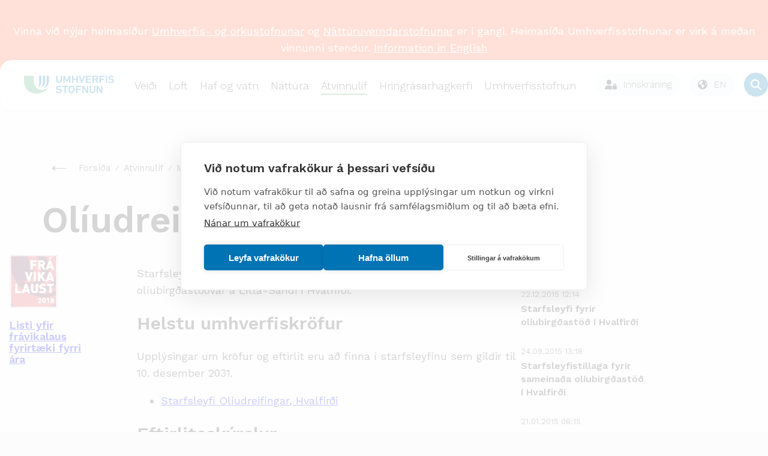

--- FILE ---
content_type: image/svg+xml
request_url: https://ust.is/library/Myndir/2018/grey-arrow%20-%20Copy%20(1).svg
body_size: 1012
content:
<?xml version="1.0" encoding="UTF-8"?>
<svg width="41px" height="40px" viewBox="0 0 41 40" version="1.1" 
    xmlns="http://www.w3.org/2000/svg" 
    xmlns:xlink="http://www.w3.org/1999/xlink">
    <!-- Generator: Sketch 48.2 (47327) - http://www.bohemiancoding.com/sketch -->
    <title>Left-arrow-white</title>
    <desc>Created with Sketch.</desc>
    <defs></defs>
    <g stroke="none" stroke-width="1" fill="none" fill-rule="evenodd" transform="translate(-19.000000, -161.000000)">
        <g transform="translate(-1.000000, -1.000000)">
            <g transform="translate(40.500000, 182.000000) scale(-1, 1) translate(-40.500000, -182.000000) translate(20.000000, 162.000000)">
                <rect fill="#505050" x="1" y="20" width="20" height="1"></rect>
                <polygon fill="#505050" transform="translate(19.500000, 20.500000) rotate(-45.000000) translate(-19.500000, -20.500000) " points="19.5 20.5 23 17 23 24 16 24"></polygon>
            </g>
        </g>
    </g>
</svg>

--- FILE ---
content_type: text/javascript;charset=UTF-8
request_url: https://minar.stillingar.is/lesa/stilar/js/button/?bid=7
body_size: 2617
content:


/* ---  Copyright (c) 2006 Hugsmiðjan ehf. - www.eplica.is  --- */

// Stillingar.is : "Brute-force" style switcher.

if (!window.stillingarIs) { stillingarIs = { _:{} }; }
else if (!stillingarIs._) { stillingarIs._ = {}; }
stillingarIs._.setCookie = function(_name, _value, _path, _domain, _expires, _secure)
{
  if (!_expires || !_expires.getTime) // defaults to 1 year
  {
    _expires = new Date();
    _expires.setTime(_expires.getTime() + 365 * 24 * 60 * 60 * 1000);
  }
  var _curCookie = _name + "=" + escape(_value) + ((_expires) ? "; expires=" + _expires.toGMTString() : "") + ((_path) ? "; path=" + _path : "/") + ((_domain) ? "; domain=" + _domain.replace(/^www\d*\./, "") : "") + ((_secure) ? "; secure" : "");
  document.cookie = _curCookie;
};
stillingarIs._.getCookieValue = function(_theName)
{
  var c = document.cookie;
  if (c && _theName)
  {
    c = ";" + c;
    var _regex = new RegExp("(;|; )" + _theName + "=([^;]+)");
    if (c.match(_regex)) { return unescape( c.match(_regex)[2] ); }
  }
  return false;
};
stillingarIs._.getLang = function(_element)
{
  var e = _element || document.getElementsByTagName("html")[0];
  var _foundLang = null;
  var _extractLang = function(_element)
  {
    var _elmLang = _element.lang;  // use @lang by default
    if (!_elmLang) { try { _elmLang = _element.getAttribute("xml:lang"); } catch(err) {  } } // but fall back to @xml:lang using try{}catch{} because IE5&6 crash when searching for non-existing "xml:lang" attributes on <table> elements (go figure!).
    if (!_elmLang && _element.getAttributeNS) { _elmLang = _element.getAttributeNS("xml","lang"); }  // fall back to use .getAttributeNS() for Opera's sake
    // return _elmLang && (_elmLang.length >= 2) && _elmLang.substr(0,2);  //make sure the we return a language code that is at least two character long
    return _elmLang && _elmLang.toLowerCase();
  };
  while ( !(_foundLang = _extractLang(e)) )
  {
    if (e.tagName == "HTML") { break; }
    e = e.parentNode;
  }
  return _foundLang;
};

(function(){

  var t = stillingarIs._;
  if (t.userStyleElm) { return; }


  var texts = {
    "dk" : {
      onBtn       : "Benyt mine indstillinger",
      onBtnTitle  : "Skift til mine tekst- og farveindstillinger",
      menu2label  : "Sidens visning:",
      offBtn      : "Normal visning",
      offBtnTitle : "Skift til denne hjemmesides normale visning",
      cfgBtn      : "Redigér indstillinger",
      cfgBtnTitle : "Ændre mine tekst- og farveindstillinger",
    },
    "en" : {
      onBtn       : "Use my settings",
      onBtnTitle  : "Switch to my text and color settings",
      menu2label  : "Page style:",
      offBtn      : "Normal style",
      offBtnTitle : "Switch to the normal style of this website",
      cfgBtn      : "Edit settings",
      cfgBtnTitle : "Change my text and color settings",
    },
    "en-gb" : {
      onBtnTitle  : "Switch to my text and colour settings",
      cfgBtnTitle : "Change my text and colour settings",
    },
    "is" : {
      onBtn       : "Nota mitt útlit",
      onBtnTitle  : "Nota mínar lita- og leturstillingar",
      menu2label  : "Útlit síðu:",
      offBtn      : "Venjulegt útlit",
      offBtnTitle : "Skipta yfir í venjulegt útlit vefsins",
      cfgBtn      : "Breyta stillingum",
      cfgBtnTitle : "Breyta mínum lita- og leturstillingum",
    },
  }
  var l = t.getLang();
  if (!l || !texts[l]) {
    var baseLang = (l||"").substr(0,2);
    l = texts[baseLang] ? baseLang : "en";
  }
  stillingarIs._.lang = l;

  t.txt = texts[l];
  if (l.length > 2) {
    var textBase = texts[l.substr(0,2)];
    text[l] = Object.assign ? Object.assign({}, textBase, texts[l]) : textBase;
  }

  var baseUrl = "https://minar.stillingar.is";
  var h = document.getElementsByTagName("head")[0];
  var b = document.body;

  var findStylesheetElms = function()
  {
    t.normalStyleElms = [];
    var c = h.childNodes;
    for (var i = 0, e; (e = c[i]); i++)
    {
      if ( (e.tagName == "STYLE") || (e.tagName == "LINK" && e.rel && (/\bstylesheet\b/i).test(e.rel) ) )
      {
        t.normalStyleElms[t.normalStyleElms.length] = e;
      }
    }
  };

  t.disableStylesheets = function()
  {
    if (t.doWrapVowels)
    {
      var v = document.createElement("script");
      v.src = baseUrl+"/lesa/stilar/js/vowels/";
      h.appendChild(v);
    }
    var i, e;
    findStylesheetElms();
    h.appendChild(t.userStyleElm);
    h.appendChild(t.userStyleElm2);
    b.insertBefore(t.ctrlElm, b.childNodes[0]);
    if (t.onButtonCont) { t.onButtonCont.parentNode.removeChild(t.onButtonCont); }
    for (i = 0; (e = t.normalStyleElms[i]); i++)
    {
      h.removeChild(e);
    }
    t.setCookie("userstyles", "on", "/");
    return false;
  };

  t.redoStylesheets = function()
  {
    t.setCookie("userstyles", "off", "/");
    document.location = document.location.href.replace(/#.*$/,"").replace(/([&?])userstyles=on(\&)?/, "$1").replace(/[&?]$/, "");
    return false;
  };

  var s = document.createElement("link");
  s.rel = "stylesheet";
  s.href = baseUrl+"/lesa/stilar/css/";
  s.type = "text/css";
  s.media = "screen";
  t.userStyleElm = s;

  var s2 = s.cloneNode(-1);
  s2.href = baseUrl+"/files/toolbar.css";
  t.userStyleElm2 = s2;

  var ch = document.createElement("strong");
  ch.innerHTML = t.txt.menu2label;

  var a = document.createElement("a");
  a.className = "off";
  a.href = "#";
  a.innerHTML = t.txt.offBtn;
  a.title = t.txt.offBtnTitle;
  a.onclick = t.redoStylesheets;

  var a2 = document.createElement("a");
  a2.className = "settings";
  a2.href = baseUrl+"/lesa/form/?l="+l+"&redirect=yes";
  a2.innerHTML = t.txt.cfgBtn;
  a2.title = t.txt.cfgBtnTitle;

  var c = document.createElement("div");
  c.className = "stillingaris_bar";
  c.align = "right";
  c.appendChild( document.createTextNode(" ") );
  c.appendChild(a);
  c.appendChild( document.createTextNode(" ") );
  c.appendChild(a2);
  t.ctrlElm = c;

})();


(function(){
  var t = stillingarIs._;
  if (t.onButtonCont) { return; }

  var buttonScriptTag = (
      document.querySelector('script[data-stillingar-button]') ||
      document.querySelector('script[src*="//minar.stillingar.is/lesa/stilar/js/button"]')
  );
  if (!buttonScriptTag) { return }


  t.doWrapVowels = buttonScriptTag.dataset.stillingarVowels !== 'false';


  var _buttonFiles = {
    "1"  : "01-w-{lang}.png",
    "2"  : "01-g-{lang}.png",
    "3"  : "01-b-{lang}.png",
    "4"  : "02-w-{lang}.png",
    "5"  : "02-g-{lang}.png",
    "6"  : "02-b-{lang}.png",
    "7"  : "b-32.png",
    "8"  : "b-24.png",
    "9"  : "b-20.png",
    "10" : "b-16.png",
    "11" : "g-32.png",
    "12" : "g-24.png",
    "13" : "g-20.png",
    "14" : "g-16.png",
  };

  var buttonFile = _buttonFiles["7"] || _buttonFiles["1"];


  var s = document.createElement("span");
  s.id = "stillingarIs_turnUserstylesOnButton";

  var a = document.createElement("a");
  //  a.href = "https://minar.stillingar.is/lesa/virkja/" + ((t.lang != "is") ? "?l="+t.lang : "");
  a.href = "#";
  a.onclick = t.disableStylesheets;
  a.title = t.txt.onBtn;
  a.setAttribute("role", "button");
  a.setAttribute("aria-label", t.txt.onBtn)
  s.appendChild(a);

  var b = document.createElement("img");
  b.src = "https://minar.stillingar.is/files/btn/" + buttonFile.replace(/{lang}/, t.lang);
  b.border = "0";
  b.align  = "top";
  b.alt    = t.txt.onBtn;
  a.appendChild(b);

  buttonScriptTag.insertAdjacentElement("afterend", s);
  t.onButtonCont = s;

  if (/(\?|&)userstyles=on(&|$)/.test(document.location.search))
  {
    t.setCookie("userstyles", "on", "/");
  }
  if (t.getCookieValue("userstyles") == "on")
  {
    t.disableStylesheets();
  }

})();

